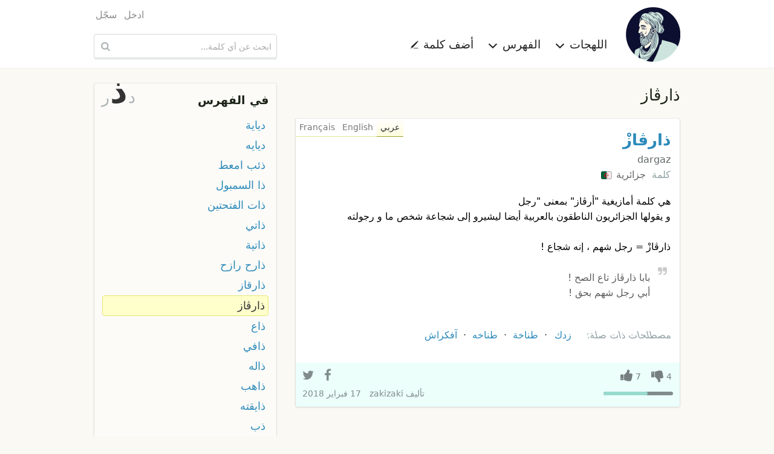

--- FILE ---
content_type: text/html; charset=UTF-8
request_url: https://ar.mo3jam.com/term/%D8%B0%D8%A7%D8%B1%DA%A8%D8%A7%D8%B2
body_size: 5460
content:
<!doctype html>
<html lang="ar">
<head>
	<title>معجم - ذارڨاز</title>
    <meta charset="utf-8">
    <meta http-equiv="x-ua-compatible" content="ie=edge">
    <meta name="viewport" content="width=device-width,initial-scale=1">
     	<link rel="stylesheet" type="text/css" href="/fe/css/mo3jam-rtl.css?x5">
	<link rel="stylesheet" type="text/css" href="/fe/css/show.css?x5">
	<link rel="search" type="application/opensearchdescription+xml" title="معجم" href="/mo3jam-search-ar.xml">
    <link rel="canonical" href="https://ar.mo3jam.com/term/%D8%B0%D8%A7%D8%B1%DA%A8%D8%A7%D8%B2">
	<link rel="alternate" hreflang="ar" href="https://ar.mo3jam.com/term/%D8%B0%D8%A7%D8%B1%DA%A8%D8%A7%D8%B2">
	<link rel="alternate" hreflang="en" href="https://en.mo3jam.com/term/%D8%B0%D8%A7%D8%B1%DA%A8%D8%A7%D8%B2">
    <link rel="alternate" hreflang="x-default" href="https://ar.mo3jam.com/term/%D8%B0%D8%A7%D8%B1%DA%A8%D8%A7%D8%B2">
	<meta property="fb:app_id" content="90649242355">
	<meta property="og:site_name" content="Mo3jam معجم">
	<meta property="og:image" content="https://ar.mo3jam.com/fe/img/mo3jam-logo-180.png">
	<meta property="og:title" content="ذارڨاز">
	<meta property="og:type" content="article">
	<meta property="og:url" content="https://mo3jam.com/term/%D8%B0%D8%A7%D8%B1%DA%A8%D8%A7%D8%B2">
	<meta property="og:description" content="تعريف مصطلح ذارڨاز في اللهجات العامية">
    <script async src="//pagead2.googlesyndication.com/pagead/js/adsbygoogle.js"></script>
    <script>
        (adsbygoogle = window.adsbygoogle || []).push({
            google_ad_client: "ca-pub-5577468319354468",
            enable_page_level_ads: true
        });
    </script>
</head>
<body id="rtl">
<header id="header">
    <div class="header-proper row small-collapse medium-uncollapse">
        <nav id="site-nav" class="small-12 medium-8 columns">
            <div id="menu-toggle">
                <span class="icon-menu"></span>
            </div>
            <div id="site-identity">
                <a id="logo-link" href="/">
                    <picture>
                        <source srcset="/fe/img/mo3jam-logo-small-rtl.png" media="(max-width: 40em)">
                        <img id="site-logo" src="/fe/img/mo3jam-logo-large.png" alt="معجم" title="معجم">
                    </picture>
                </a>
            </div>
            <ul id="site-links">
                <li id="dialects-menu-item" class="site-item item-has-menu">
                    <a id="dialects-menu-link" class="site-link">اللهجات <span class="sup icon-chevron-down"></span></a>
                    <ul id="dialects-menu" class="site-link-menu">
                        <li><a href="/dialect/Saudi"><span class="flag SAA"></span> السعودية<div class="dialect-term-count">3139 مصطلح</div></a></li>
                        <li><a href="/dialect/Algerian"><span class="flag MAA_DZ"></span> الجزائرية<div class="dialect-term-count">2151 مصطلح</div></a></li>
                        <li><a href="/dialect/Moroccan"><span class="flag MAA_MA"></span> المغربية<div class="dialect-term-count">1008 مصطلح</div></a></li>
                        <li><a href="/dialect/Egyptian"><span class="flag EGA"></span> المصرية<div class="dialect-term-count">910 مصطلح</div></a></li>
                        <li><a href="/dialect/Tunisian"><span class="flag MAA_TN"></span> التونسية<div class="dialect-term-count">739 مصطلح</div></a></li>
                        <li><a href="/dialect/Yemeni"><span class="flag YEA"></span> اليمنية<div class="dialect-term-count">709 مصطلح</div></a></li>
                        <li><a href="/dialect/Syrian"><span class="flag LEA_SY"></span> السورية<div class="dialect-term-count">648 مصطلح</div></a></li>
                        <li><a href="/dialect/Iraqi"><span class="flag IRA"></span> العراقية<div class="dialect-term-count">636 مصطلح</div></a></li>
                        <li><a href="/dialect/Palestinian"><span class="flag LEA_PS"></span> الفلسطينية<div class="dialect-term-count">629 مصطلح</div></a></li>
                        <li><a href="/dialect/Emirati"><span class="flag GAA_AE"></span> الإماراتية<div class="dialect-term-count">594 مصطلح</div></a></li>
                        <li><a href="/dialect/Jordanian"><span class="flag LEA_JO"></span> الأردنية<div class="dialect-term-count">496 مصطلح</div></a></li>
                        <li><a href="/dialect/Sudanese"><span class="flag SUA"></span> السودانية<div class="dialect-term-count">484 مصطلح</div></a></li>
                        <li><a href="/dialect/Kuwaiti"><span class="flag GAA_KW"></span> الكويتية<div class="dialect-term-count">481 مصطلح</div></a></li>
                        <li><a href="/dialect/Libyan"><span class="flag MAA_LY"></span> الليبية<div class="dialect-term-count">437 مصطلح</div></a></li>
                        <li><a href="/dialect/Bahraini"><span class="flag GAA_BH"></span> البحرينية<div class="dialect-term-count">361 مصطلح</div></a></li>
                        <li><a href="/dialect/Lebanese"><span class="flag LEA_LB"></span> اللبنانية<div class="dialect-term-count">330 مصطلح</div></a></li>
                        <li><a href="/dialect/Qatari"><span class="flag GAA_QA"></span> القطرية<div class="dialect-term-count">317 مصطلح</div></a></li>
                        <li><a href="/dialect/Omani"><span class="flag GAA_OM"></span> العمانية<div class="dialect-term-count">257 مصطلح</div></a></li>
                        <li><a href="/dialect/Hassaniya"><span class="flag MAA_MR"></span> الحسانية<div class="dialect-term-count">99 مصطلح</div></a></li>
                                            </ul>
                </li>
                <li id="initials-menu-item"  class="site-item item-has-menu">
                    <a id="initials-menu-link" class="site-link">الفهرس <span class="sup icon-chevron-down"></span></a>
                    <ul id="initials-menu" class="site-link-menu">
                        <li><a href="/index/أ">أ</a></li><li><a href="/index/إ">إ</a></li><li><a href="/index/ا">ا</a></li><li><a href="/index/آ">آ</a></li><li><a href="/index/ب">ب</a></li><li><a href="/index/پ">پ</a></li><li><a href="/index/ت">ت</a></li><li><a href="/index/ث">ث</a></li><li><a href="/index/ج">ج</a></li><li><a href="/index/ڃ">ڃ</a></li><li><a href="/index/چ">چ</a></li><li><a href="/index/ح">ح</a></li><li><a href="/index/خ">خ</a></li><li><a href="/index/د">د</a></li><li><a href="/index/ذ">ذ</a></li><li><a href="/index/ر">ر</a></li><li><a href="/index/ز">ز</a></li><li><a href="/index/س">س</a></li><li><a href="/index/ش">ش</a></li><li><a href="/index/ص">ص</a></li><li><a href="/index/ض">ض</a></li><li><a href="/index/ط">ط</a></li><li><a href="/index/ظ">ظ</a></li><li><a href="/index/ع">ع</a></li><li><a href="/index/غ">غ</a></li><li><a href="/index/ف">ف</a></li><li><a href="/index/ڤ">ڤ</a></li><li><a href="/index/ڥ">ڥ</a></li><li><a href="/index/ق">ق</a></li><li><a href="/index/ڨ">ڨ</a></li><li><a href="/index/ك">ك</a></li><li><a href="/index/گ">گ</a></li><li><a href="/index/ل">ل</a></li><li><a href="/index/م">م</a></li><li><a href="/index/ن">ن</a></li><li><a href="/index/ه">ه</a></li><li><a href="/index/و">و</a></li><li><a href="/index/ي">ي</a></li>                    </ul>
                </li>
                <li class="site-item">
                    <a id="add-button" class="site-link" href="/term/add">أضف كلمة <span class="sup icon-pencil"></span></a>
                </li>
                                <li class="site-item hide-for-medium aux-mobile-links">
                                            <a href="/user/login">ادخل</a>                                            <a href="/user/register">سجّل</a>                                                                <a class="en" hreflang="en" lang="en" title="Browse Mo3jam in English" href="https://en.mo3jam.com/term/%D8%B0%D8%A7%D8%B1%DA%A8%D8%A7%D8%B2" rel="alternate"><span class="sup icon-language"></span> English</a>
                                    </li>
            </ul>
            <div class="headers-links-small show-for-small-only">
                <div class="header-link"><a href="/term/add">أضف كلمة </a></div>
                            </div>

        </nav>
        <div id="search-container" class="small-12 medium-4 columns">
            <div id="pre-header-links">
                <div id="user-nav">
                    <ul class="user-links">
                                                    <li><a href="/user/login">ادخل</a></li>
                                                    <li><a href="/user/register">سجّل</a></li>
                                            </ul>
                </div>
            </div>
            <form id="search-form" method="get" action="/search" role="search">
                <input id="search-input" maxlength="255" autocapitalize="off" autocomplete="off" autocorrect="off" spellcheck="false" tabindex="0" type="search" name="q" placeholder="ابحث عن أي كلمة..." value="" />
                <button id="search-button" class="sup" type="submit" title="ابحث عن أي كلمة...">&nbsp;</button>
            </form>
        </div>
    </div>
</header>

<main class="row">
<div id="content" class="small-12 medium-8 column">
<h1 id="def-page-heading" class="ar base-dir">ذارڨاز</h1>
	<div id="definitions">
	<article id="d12233" class="def MAA_DZ">
    <header>
        <h2 class="def-term"><a href="/term/ذارڨاز">ذارڨازْ</a>  </h2>
        <span class="def-term-tr ts ltr">dargaz</span>
    </header>
	<div class="def-main">
        <div class="dialects">
            <span>كلمة</span>  <a class="dialect" href="/dialect/Algerian">جزائرية <span class="flag MAA_DZ"></span></a>         </div>
<div class="def-content ar cur-def" lang="ar"><div class="def-body">هي كلمة أمازيغية &quot;أرڨاز&quot; بمعنى &quot;رجل<br />
و يقولها الجزائريون الناطقون بالعربية أيضا ليشيرو إلى شجاعة شخص ما و رجولته <br />
<br />
ذارڨازْ = رجل شهم ، إنه شجاع !</div><div class="example"><span class="sup example-icon"></span> بابا ذارڨاز تاع الصح !<br />
أبي رجل شهم بحق !</div></div><div class="def-content en" lang="en"><div class="def-body">a man , a real man , a fearless man , brave<br />
it&#039;s an amazigh word</div><div class="example"><span class="sup example-icon"></span> baba dargaz = my father is brave , my father is a real man</div></div><div class="def-content fr" lang="fr"><div class="def-body">un homme , brave<br />
c&#039;est un mot amazigh</div><div class="example"><span class="sup example-icon"></span> baba dargaz = mon père est brave</div></div><ul class="def-langs"><li lang="ar" class="ar cur-def-lang">عربي</li><li lang="en" class="en">English</li><li lang="fr" class="fr">Français</li></ul>        <aside class="related">
            <h6><span>مصطلحات ذات صلة:</span></h6>
            <ol class="related-terms">
                <li><a href="/term/زدك#d8806"><span class="term-flags"><span class="flag MAA_DZ"></span></span> زدك</a></li><li><a href="/term/طناخة#d20439"><span class="term-flags"><span class="flag GAA_KW"></span></span> طناخة</a></li><li><a href="/term/طناخه#d20761"><span class="term-flags"><span class="flag GAA_KW"></span></span> طناخه</a></li><li><a href="/term/آفكراش#d10704"><span class="term-flags"><span class="flag MAA_MR"></span></span> آفكراش</a></li>            </ol>
        </aside>
	</div>
	<footer>
        <div class="def-actions">
            <div class="vote-links">
                <span class="action vote vote-down"><span class="digit-text">4</span></span>
                <span class="action vote vote-up"><span class="digit-text">7</span></span>
                            </div>
                        <div class="votes-bar" >
                <div class="up-votes-bar-fill" style="width:63.636363636364%"></div>
            </div>
            <div class="share-bar" data-def-id="d12233">
                <a class="action share-facebook"></a>
                <a class="action share-twitter"></a>
                <a class="action share-whatsapp"></a>
            </div>
        </div>
		<div class="info">
            <address>تأليف <span class="def-user"><a href="/profile/zakizaki">zakizaki</a></span></address>
			<time datetime="2018-02-17T14:17:31+00:00">17 فبراير 2018</time>
		</div>
			</footer>
	</article>
    
<ins class="adsbygoogle"
     style="display:block"
     data-ad-format="fluid"
     data-ad-layout-key="-gu-3+1f-3d+2z"
     data-ad-client="ca-pub-5577468319354468"
     data-ad-slot="8372010232"></ins>
<script>
    (adsbygoogle = window.adsbygoogle || []).push({});
</script>
	</div>

<div id="term-comments">
    <h5>التعليقات <span style="display:inline-block">(<fb:comments-count href="http://ar.mo3jam.com/term/ذارڨاز"></fb:comments-count>)</span></h5>
	<fb:comments href="http://mo3jam.com/term/ذارڨاز" num_posts="5" width="100%"></fb:comments>
    <script id="facebook-jssdk" async defer crossorigin="anonymous" src="https://connect.facebook.net/ar_AR/sdk.js"></script>
</div>
</div>
<aside id="aux" class="small-12 medium-4 column">

	<nav id="term-index-wrap" class="enclosure">
		<h4><a href="/index">في الفهرس</a></h4>
		<div id="initials-mini-wrap">
			<a id="prev-initial" href="/term/د">د</a>
			<a id="current-initial" href="/index/ذ">ذ</a>
			<a id="next-initial" href="/term/رأس العاير">ر</a>
		</div>
		<ul id="term-index" class="rtl">
						<li><a href="/term/دیایة">دیایة</a></li>
				<li><a href="/term/دیایه">دیایه</a></li>
				<li><a href="/term/ذئب امعط">ذئب امعط</a></li>
				<li><a href="/term/ذا السمبول">ذا السمبول</a></li>
				<li><a href="/term/ذات الفتحتين">ذات الفتحتين</a></li>
				<li><a href="/term/ذاتي">ذاتي</a></li>
				<li><a href="/term/ذاتية">ذاتية</a></li>
				<li><a href="/term/ذارح  رازح">ذارح  رازح</a></li>
				<li><a href="/term/ذارقاز">ذارقاز</a></li>
				<li class="current-term"><a href="/term/ذارڨاز">ذارڨاز</a></li>
				<li><a href="/term/ذاع">ذاع</a></li>
				<li><a href="/term/ذافي">ذافي</a></li>
				<li><a href="/term/ذاله">ذاله</a></li>
				<li><a href="/term/ذاهب">ذاهب</a></li>
				<li><a href="/term/ذايقته">ذايقته</a></li>
				<li><a href="/term/ذب">ذب</a></li>
				<li><a href="/term/ذباب الكتروني">ذباب الكتروني</a></li>
				<li><a href="/term/ذبان">ذبان</a></li>
				<li><a href="/term/ذبانة">ذبانة</a></li>
				<li><a href="/term/ذبانه">ذبانه</a></li>
				<li><a href="/term/ذبة">ذبة</a></li>
				<li><a href="/term/ذبه">ذبه</a></li>
				<li><a href="/term/ذبية">ذبية</a></li>
				<li><a href="/term/ذبيحه">ذبيحه</a></li>
				<li><a href="/term/ذحين">ذحين</a></li>
				<li><a href="/term/ذر">ذر</a></li>
				<li><a href="/term/ذرب">ذرب</a></li>
				<li><a href="/term/ذرق">ذرق</a></li>
				<li><a href="/term/ذروق">ذروق</a></li>
				<li><a href="/term/ذري">ذري</a></li>
						</ul>
	</nav>

	<!-- Def Page Skyscraper -->
	<ins class="adsbygoogle"
		 style="display:inline-block;width:300px;height:600px"
		 data-ad-client="ca-pub-5577468319354468"
		 data-ad-slot="7030596308"></ins>

	<script>
		(adsbygoogle = window.adsbygoogle || []).push({});
	</script>
</aside>
<div id="login-dialogue" class="overlay">
	<div id="dialogue-close-button" class="sup"></div>
    <h6 class="overlay-title">سجل الدخول للإستمرار</h6>
	<div class="message-row hidden"></div>
	<form method="post" action="/user/login" class="form"> 
		<input type="hidden" name="return" value="term/ذارڨاز" />
	<div class="form-row">
		<div class="form-label s te">
			<label for="modal-email-input">البريد الإلكتروني</label>
		</div>
		<div class="control s">
			<input id="modal-email-input" type="text" class="text-input" autocomplete="email" name="email" placeholder="البريد الإلكتروني" />
		</div>
	</div>
	<div class="form-row">
		<div class="form-label s te">
			<label for="password">كلمة المرور</label>
		</div>
		<div class="control s">
			<div><input id="password" class="text-input" autocomplete="current-password" type="password" name="password" placeholder="كلمة المرور" /></div>
			<div class="remember-me"><label> <input type="checkbox" name="remember" value="true" checked="checked" /> &nbsp; تذكرني </label></div>
		</div>
	</div>
	<div class="form-row action-row">
        <div class="form-label s"></div>
		<div class="control s">
			<input class="form-button" type="submit" value="ادخل" />
			<span style="padding: 0 30px"> أو <a href="/user/register">كوّن حسابك</a> </span>
		</div>
	</div>

	</form>
</div></main>

<footer id="footer">
    <div class="row">
        <div class="small-12 medium-8 columns text ar">
                            جميع حقوق النسخ و النشر محفوظة &copy; 2009–2026                <br />
                المصطلحات والتعاريف المدخلة من قبل المستخدمين لا تعبر عن آراء ووجه نظر القائمين على الموقع
                <br />
                تواصلوا معنا عبر <a href="mailto:info@mo3jam.com">info@mo3jam.com</a>
                        <br />
            <div>
                <a href="https://www.facebook.com/mo3jami"><span class="sup icon-facebook"></span></a> <a href="https://twitter.com/mo3jam"><span class="sup icon-twitter"></span></a> <a href="https://instagram.com/mo3jam"><span class="sup icon-instagram"></span></a>
            </div>
        </div>
        <div class="small-12 medium-4 columns">
                        <div class="en text"><a class="locale" title="Browse Mo3jam in English" href="https://en.mo3jam.com/term/%D8%B0%D8%A7%D8%B1%DA%A8%D8%A7%D8%B2" rel="alternate" hreflang="en" lang="en"><span class="sup icon-language"></span> English</a></div>
                    </div>
    </div>
</footer>
<div id="bg-overlay">&nbsp;</div>
<div id="fb-root"></div>
<script defer src="/fe/js/mo3jam.pack.min.js?x6"></script>
<script>
    (function(i,s,o,g,r,a,m){i['GoogleAnalyticsObject']=r;i[r]=i[r]||function(){
        (i[r].q=i[r].q||[]).push(arguments)},i[r].l=1*new Date();a=s.createElement(o),
        m=s.getElementsByTagName(o)[0];a.async=1;a.src=g;m.parentNode.insertBefore(a,m)
    })(window,document,'script','//www.google-analytics.com/analytics.js','ga');

    ga('create', 'UA-703567-7', 'auto', {'legacyCookieDomain': 'mo3jam.com'});
    ga('send', 'pageview');
</script>
</body></html>

--- FILE ---
content_type: text/html; charset=utf-8
request_url: https://www.google.com/recaptcha/api2/aframe
body_size: 266
content:
<!DOCTYPE HTML><html><head><meta http-equiv="content-type" content="text/html; charset=UTF-8"></head><body><script nonce="bpLr3LVFEkzG8Wrn5UCMng">/** Anti-fraud and anti-abuse applications only. See google.com/recaptcha */ try{var clients={'sodar':'https://pagead2.googlesyndication.com/pagead/sodar?'};window.addEventListener("message",function(a){try{if(a.source===window.parent){var b=JSON.parse(a.data);var c=clients[b['id']];if(c){var d=document.createElement('img');d.src=c+b['params']+'&rc='+(localStorage.getItem("rc::a")?sessionStorage.getItem("rc::b"):"");window.document.body.appendChild(d);sessionStorage.setItem("rc::e",parseInt(sessionStorage.getItem("rc::e")||0)+1);localStorage.setItem("rc::h",'1768828188835');}}}catch(b){}});window.parent.postMessage("_grecaptcha_ready", "*");}catch(b){}</script></body></html>